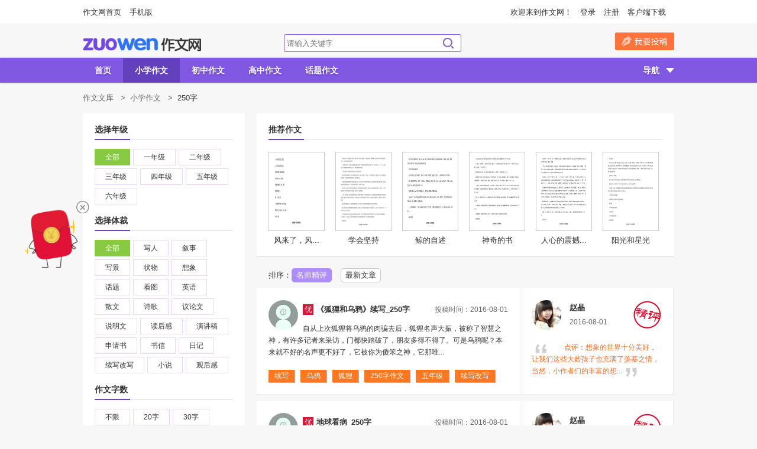

--- FILE ---
content_type: text/html;charset=UTF-8
request_url: https://www.zuowen.com/wk/xx-0-0-8-0-0.html
body_size: 10759
content:
<!DOCTYPE html PUBLIC "-//W3C//DTD XHTML 1.0 Transitional//EN" "http://www.w3.org/TR/xhtml1/DTD/xhtml1-transitional.dtd">
<html xmlns="http://www.w3.org/1999/xhtml">
<head>
<meta http-equiv="Content-Type" content="text/html; charset=UTF-8" />
<meta http-equiv="x-ua-compatible" content="ie=7" />
<title>小学作文250字|小学250字美文|250字优秀作文大全-作文网</title>
<meta name="description" content="作文网优秀小学250字作文大全，包含小学250字作文素材，小学250字作文题目、美文范文，作文网原创名师点评，欢迎投稿！" />
<meta name="keywords" content="小学作文250字,小学250字美文,250字优秀作文大全" />
<link href="https://cmsimgs.zuowen.com/zuowen/css/content2.css" type="text/css" rel="stylesheet" />
<script src="https://dup.baidustatic.com/js/ds.js"></script>
<script src="https://cmsimgs.zuowen.com/zuowen/js/jquery-1.7.2.min.js"></script>
<script src="https://cmsimgs.zuowen.com/zuowen/js/jquery.flexslider-min.js"></script>
<script src="https://cmsimgs.zuowen.com/zuowen/js/jquery.SuperSlide.2.1.1.js"></script>
<script src="https://cmsimgs.zuowen.com/zuowen/js/index_201505.js"></script>
<script src="http://imgs.zuowen.com/js/head_new_2016.js"></script> 
<script src="http://imgs.zuowen.com/js/click.js"></script>
<script type="text/javascript" src="https://cbjs.baidu.com/js/m.js"></script><!--baidu-->
<script src="https://cmsimgs.zuowen.com/zuowen/js/share.js"></script> 
<script type="text/javascript">
        $(function(){
            navMore()
        })
        function navMore(){
            var timer;
            $('.webNav').hover(function(){
                $(this).find('.navMore').show();
            },function(){
                var obj = $(this);
                timer = setTimeout(function(){
                    obj.find('.navMore').hide();
                },50)
            });
            // $('.new_commend_btn>.new_customer_popover').hover(function(){
            //     clearTimeout(timer);
            // },function(){
            //     $(this).hide();
            // })
        }
    </script>
</head> 
<body>
	    <!--顶部-->
    <div class="g_top">
        <div class="g_top_con">
            <div class="g_top_con_l">
                <a href="https://www.zuowen.com" target="_blank" title="作文网首页">作文网首页</a>
                <a target="_blank" title="手机版" href="https://m.zuowen.com">手机版</a>
            </div>
            <div class="g_top_con_r">
                <span>欢迎来到作文网！</span>
                <a target="_blank" title="客户端下载" href="https://www.zuowen.com/landing/index.html class="down">客户端下载</a>
                <a id="register" target="_blank" title="作文网注册" href="http://reg.zuowen.com/register">注册</a>
                <a id="login" target="_blank" title="作文网登录" href="http://magic.zuowen.com/login">登录</a>
                <a id="logout" target="_blank" href="http://reg.zuowen.com/logout" style="display:none;">退出</a>
                <a id="headuser" target="_blank" href="http://magic.zuowen.com" style="display:none;"></a>
            </div>
        </div>
    </div>
    <!--logo、搜索、投稿-->
    <div class="g_logo">
        <div class="g_logo_con">
            <h1><a href="https://www.zuowen.com/" title="作文网" alt="作文网"><img src="https://cmsimgs.zuowen.com/zuowen/images/g_logo.png"></a></h1>
            <div class="g_logo_search">
            	<form  id="searchForm" class="" target="_blank" action="http://s.zuowen.com/qs" method="get">
				<input id="eduTG" type="hidden" value="98" name="tg">
				<input type="input" name="wd" placeholder="请输入关键字">
				</form>
                <a href="javascript:;" onclick="$('#searchForm').submit();">搜索</a>
            </div>
            <a href="http://magic.zuowen.com/article/addart" class="contribute_btn" target="_blank">我要投稿</a>
        </div>
    </div>
    <!--导航-->
    <div class="g_nav">
        <div class="g_nav_con">
            <a href="/wk" class="nav ">首页</a>
            <a href="/wk/xx-0-0-0-0-0.html" class="nav cur">小学作文</a>
            <a href="/wk/cz-0-0-0-0-0.html" class="nav ">初中作文</a>
            <a href="/wk/gz-0-0-0-0-0.html" class="nav ">高中作文</a>
            <a href="/wk/ht-0-0-0-0-0.html" class="nav ">话题作文</a>
            <span class="webNav"><s>导航</s>
                <div class="navMore" style="display:none">
                    <em></em>
                    <p><span>小学作文：</span><a href="/wk/xx-1-0-0-0-0.html">一年级</a><a href="/wk/xx-2-0-0-0-0.html">二年级</a><a href="/wk/xx-3-0-0-0-0.html">三年级</a><a href="/wk/xx-4-0-0-0-0.html">四年级</a><a href="/wk/xx-5-0-0-0-0.html">五年级</a><a href="/wk/xx-6-0-0-0-0.html">六年级</a></p>
                    <p><span>初中作文：</span><a href="/wk/cz-7-0-0-0-0.html">初一</a><a href="/wk/cz-8-0-0-0-0.html">初二</a><a href="/wk/cz-9-0-0-0-0.html">初三</a></p>
                    <p><span>高中作文：</span><a href="/wk/gz-10-0-0-0-0.html">高一</a><a href="/wk/gz-11-0-0-0-0.html">高二</a><a href="/wk/gz-12-0-0-0-0.html">高三</a></p>
                </div>
            </span>
        </div>
    </div>

        <!--内容-->
        <div class="content">
        <div class="webAddr"><a href="/wk">作文文库</a>
                        <span class="arr">></span><a href="/wk/xx-0-0-0-0-0.html">小学作文</a>
                        <span class="arr">></span><span class="now">250字</span>
                        </div>
        ﻿        <!--左侧-->
        <div class="con_left">
	            <div class="con_left_box">
                <h4 class="title"><span>选择年级</span></h4>
                <div class="link_box">
                    <a href="/wk/xx-0-0-8-0-0.html"  class="cur">全部</a>
                    <a href="/wk/xx-1-0-8-0-0.html" >一年级</a>
                    <a href="/wk/xx-2-0-8-0-0.html" >二年级</a>
                    <a href="/wk/xx-3-0-8-0-0.html" >三年级</a>
                    <a href="/wk/xx-4-0-8-0-0.html" >四年级</a>
                    <a href="/wk/xx-5-0-8-0-0.html" >五年级</a>
                    <a href="/wk/xx-6-0-8-0-0.html" >六年级</a>
                    <div class="clear"></div>
                </div>
                <h4 class="title"><span>选择体裁</span></h4>
                <div class="link_box">
                    <a href="/wk/xx-0-0-8-0-0.html" class="cur">全部</a>
		                        <a href="/wk/xx-0-1-8-0-0.html" >写人</a>
		                        <a href="/wk/xx-0-2-8-0-0.html" >叙事</a>
		                        <a href="/wk/xx-0-3-8-0-0.html" >写景</a>
		                        <a href="/wk/xx-0-4-8-0-0.html" >状物</a>
		                        <a href="/wk/xx-0-5-8-0-0.html" >想象</a>
		                        <a href="/wk/xx-0-6-8-0-0.html" >话题</a>
		                        <a href="/wk/xx-0-7-8-0-0.html" >看图</a>
		                        <a href="/wk/xx-0-20-8-0-0.html" >英语</a>
		                        <a href="/wk/xx-0-8-8-0-0.html" >散文</a>
		                        <a href="/wk/xx-0-19-8-0-0.html" >诗歌</a>
		                        <a href="/wk/xx-0-9-8-0-0.html" >议论文</a>
		                        <a href="/wk/xx-0-10-8-0-0.html" >说明文</a>
		                        <a href="/wk/xx-0-11-8-0-0.html" >读后感</a>
		                        <a href="/wk/xx-0-12-8-0-0.html" >演讲稿</a>
		                        <a href="/wk/xx-0-13-8-0-0.html" >申请书</a>
		                        <a href="/wk/xx-0-14-8-0-0.html" >书信</a>
		                        <a href="/wk/xx-0-15-8-0-0.html" >日记</a>
		                        <a href="/wk/xx-0-16-8-0-0.html" >续写改写</a>
		                        <a href="/wk/xx-0-17-8-0-0.html" >小说</a>
		                        <a href="/wk/xx-0-18-8-0-0.html" >观后感</a>
		                        <div class="clear"></div>
                </div>
                <h4 class="title"><span>作文字数</span></h4>
                <div class="link_box">
                    <a href="/wk/xx-0-0-0-0-0.html" >不限</a>
		                        <a href="/wk/xx-0-0-1-0-0.html" >20字</a>
                                        <a href="/wk/xx-0-0-2-0-0.html" >30字</a>
                                        <a href="/wk/xx-0-0-3-0-0.html" >40字</a>
                                        <a href="/wk/xx-0-0-4-0-0.html" >50字</a>
                                        <a href="/wk/xx-0-0-5-0-0.html" >100字</a>
                                        <a href="/wk/xx-0-0-6-0-0.html" >150字</a>
                                        <a href="/wk/xx-0-0-7-0-0.html" >200字</a>
                                        <a href="/wk/xx-0-0-8-0-0.html" class="cur">250字</a>
                                        <a href="/wk/xx-0-0-9-0-0.html" >300字</a>
                                        <a href="/wk/xx-0-0-10-0-0.html" >350字</a>
                                        <a href="/wk/xx-0-0-11-0-0.html" >400字</a>
                                        <a href="/wk/xx-0-0-12-0-0.html" >450字</a>
                                        <a href="/wk/xx-0-0-13-0-0.html" >500字</a>
                                        <a href="/wk/xx-0-0-14-0-0.html" >550字</a>
                                        <a href="/wk/xx-0-0-15-0-0.html" >600字</a>
                                        <a href="/wk/xx-0-0-16-0-0.html" >650字</a>
                                        <a href="/wk/xx-0-0-17-0-0.html" >700字</a>
                                        <a href="/wk/xx-0-0-18-0-0.html" >750字</a>
                                        <a href="/wk/xx-0-0-19-0-0.html" >800字</a>
                                        <a href="/wk/xx-0-0-20-0-0.html" >900字</a>
                                        <a href="/wk/xx-0-0-21-0-0.html" >1000字</a>
                                        <a href="/wk/xx-0-0-22-0-0.html" >1200字</a>
                                        <a href="/wk/xx-0-0-23-0-0.html" >1500字</a>
                                        <a href="/wk/xx-0-0-24-0-0.html" >2000字</a>
                                        <a href="/wk/xx-0-0-25-0-0.html" >3000字</a>
                                        <div class="clear"></div>
                </div>
            </div>
	
            <div class="con_left_box margin10">
                <h4 class="title2">热门标签</h4>
                <div class="link_box">
                    <!--<a href="javascript:;" class="cur">小学</a>-->
                    <a href="https://www.zuowen.com/gaokaozw/" target="_blank">高考</a>
		    <a href="https://www.zuowen.com/zhongkaozw/" target="_blank">中考</a>
		    <a href="https://www.zuowen.com/redianhuti/xiatianzw/" target="_blank">夏天</a>
		    <a href="https://www.zuowen.com/redianhuti/tongnianzw/" target="_blank">童年</a>
		    <a href="https://www.zuowen.com/redianhuti/meizw/" target="_blank">美</a>
  		    <a href="https://www.zuowen.com/redianhuti/duanwuzw/" target="_blank">端午节</a>
  		    <a href="https://www.zuowen.com/redianhuti/ganenzw/" target="_blank">感恩</a>
		    <a href="https://www.zuowen.com/duhougan/" target="_blank">读后感大全</a>
		    <a href="https://www.zuowen.com/redianhuti/qingchunzw/" target="_blank">青春</a>
		    <a href="https://www.zuowen.com/redianhuti/zixinzw/" target="_blank">自信</a>
 		    <a href="https://www.zuowen.com/redianhuti/pinbozw/" target="_blank">拼搏</a>
  		    <a href="https://www.zuowen.com/redianhuti/sinianzw/" target="_blank">思念</a>
		    <a href="https://www.zuowen.com/redianhuti/fqjzw/" target="_blank">父亲节</a>
		    <a href="https://www.zuowen.com/redianhuti/jiazw/" target="_blank">家</a>
		    <a href="https://www.zuowen.com/redianhuti/aoyunzw/" target="_blank">奥运会</a>
		    <a href="https://www.zuowen.com/redianhuti/gandongzw/" target="_blank">感动</a>
		    <a href="https://www.zuowen.com/redianhuti/wennuanzw/" target="_blank">温暖</a>
		    <a href="https://www.zuowen.com/redianhuti/xingfuzw/" target="_blank">幸福</a>
		    <a href="https://www.zuowen.com/redianhuti/mengxiangzw/" target="_blank">梦想</a>
		    <a href="https://www.zuowen.com/redianhuti/bianhuazw/" target="_blank">变化</a>
		    <a href="https://www.zuowen.com/redianhuti/essjqzw/" target="_blank">二十四节气</a>
		    <div class="clear"></div>
                </div>
            </div>
        </div>
	﻿	<!--右侧-->
        <div class="con_right">
                	<!--推荐-->
            <div class="con_right_box">
                <h4 class="title"><span>推荐作文</span></h4>
                <div class="recommend_box">
                                    <dl>
                        <dt><a href="https://www.zuowen.com/e/20160629/577397f60c25c.shtml"><img src="/art/images/e/20160629/577397f60c25c/thumb.jpg"></a></dt>
                        <dd><a href="https://www.zuowen.com/e/20160629/577397f60c25c.shtml">风来了，风...</a></dd>
                    </dl>
                                    <dl>
                        <dt><a href="https://www.zuowen.com/e/20160628/57724f2b2174e.shtml"><img src="/art/images/e/20160628/57724f2b2174e/thumb.jpg"></a></dt>
                        <dd><a href="https://www.zuowen.com/e/20160628/57724f2b2174e.shtml">学会坚持</a></dd>
                    </dl>
                                    <dl>
                        <dt><a href="https://www.zuowen.com/e/20160628/577218a5ac984.shtml"><img src="/art/images/e/20160628/577218a5ac984/thumb.jpg"></a></dt>
                        <dd><a href="https://www.zuowen.com/e/20160628/577218a5ac984.shtml">鲸的自述</a></dd>
                    </dl>
                                    <dl>
                        <dt><a href="https://www.zuowen.com/e/20160628/57720fc0273cb.shtml"><img src="/art/images/e/20160628/57720fc0273cb/thumb.jpg"></a></dt>
                        <dd><a href="https://www.zuowen.com/e/20160628/57720fc0273cb.shtml">神奇的书</a></dd>
                    </dl>
                                    <dl>
                        <dt><a href="https://www.zuowen.com/e/20160628/5772523136b75.shtml"><img src="/art/images/e/20160628/5772523136b75/thumb.jpg"></a></dt>
                        <dd><a href="https://www.zuowen.com/e/20160628/5772523136b75.shtml">人心的震撼...</a></dd>
                    </dl>
                                    <dl>
                        <dt><a href="https://www.zuowen.com/e/20160628/57720fbcbdd43.shtml"><img src="/art/images/e/20160628/57720fbcbdd43/thumb.jpg"></a></dt>
                        <dd><a href="https://www.zuowen.com/e/20160628/57720fbcbdd43.shtml">阳光和星光</a></dd>
                    </dl>
                                    <div class="clear"></div>
                </div>
            </div>
                    <!--列表-->
            <div class="sort_title"><span>排序：</span><a href="/wk/xx-0-0-8-0-1.html" class="cur">名师精评</a><a href="/wk/xx-0-0-8-0-2.html" >最新文章</a></div>
            <div class="list_box">
		                <div class="list">
                    <div class="list_left">
                        <a href="http://magic.zuowen.com/home?uid=56478211" class="list_avatar" target="_blank"><img onerror="javascript:this.src='http://atth.zuowen.com/magic/default_7070.jpg'" src="http://atth.zuowen.com/magic/avatar/056/47/82/11_avatar_middle.jpg?t=1769500863"></a>
                        <div class="author">
                        		                        <span class="tb">优</span>
	                        	                        <span class="date">投稿时间：2016-08-01</span>
	                        <b><a href="/e/20160801/579ef731c2277.shtml" target="_blank">《狐狸和乌鸦》续写_250字</a></b>
                        </div>
                        <p class="article">自从上次狐狸将乌鸦的肉骗去后，狐狸名声大振，被称了智慧之神，有许多记者来采访，门都快踏破了，朋友多得不得了。可是乌鸦呢？本来就不好的名声更不好了，它被你为傻笨之神，它那唯...</p>
                        <div class="tags">
			<a href="/wk/ht-22-6394-0-0-0.html">续写</a><a href="/wk/ht-16-9172-0-0-0.html">乌鸦</a><a href="/wk/ht-16-9173-0-0-0.html">狐狸</a><a href="/wk/ht-0-0-8-0-0.html">250字作文</a><a href="/wk/xx-5-0-0-0-0.html">五年级</a><a href="/wk/xx-0-16-0-0-0.html">续写改写</a>                        </div>
                    </div>
                                        <div class="list_right">
                        <div class="teacher_box">
                            <a href="http://magic.zuowen.com/home?uid=467915" class="teacher_avatar" target="_blank"><img src="https://filesdown.zuowen.com/img/2016/07/01/153759_57761dd797c6a.jpg"></a>
                            <p><b>赵晶</b></p>
                            <p class="date">2016-08-01</p>
                            <span class="comment"></span>
                        </div>
                        <p class="comment_main"><img src="https://cmsimgs.zuowen.com/zuowen/images/ar.png">　　点评：想象的世界十分美好，让我们这些大龄孩子也充满了羡慕之情，当然，小作者们的丰富的想...<img src="https://cmsimgs.zuowen.com/zuowen/images/al.png">
                        </p>
                    </div>
                                        <div class="clear"></div>
                </div>
		                <div class="list">
                    <div class="list_left">
                        <a href="http://magic.zuowen.com/home?uid=56457934" class="list_avatar" target="_blank"><img onerror="javascript:this.src='http://atth.zuowen.com/magic/default_7070.jpg'" src="http://atth.zuowen.com/magic/avatar/056/45/79/34_avatar_middle.jpg?t=1769500863"></a>
                        <div class="author">
                        		                        <span class="tb">优</span>
	                        	                        <span class="date">投稿时间：2016-08-01</span>
	                        <b><a href="/e/20160801/579ee9d706e9f.shtml" target="_blank">地球看病_250字</a></b>
                        </div>
                        <p class="article"> 咳咳，咳咳 是谁在咳嗽呢？是地球母亲。她以前穿着一件蓝绿相间的漂亮衣裳。可是，近几年来，衣裳破破烂烂的，颜色也没之前那样鲜艳了，还得了一个怪玻地球决定去月亮医生那儿看看...</p>
                        <div class="tags">
			<a href="/wk/ht-1-7525-0-0-0.html">地球</a><a href="/wk/ht-15-10765-0-0-0.html">看病</a><a href="/wk/ht-0-0-8-0-0.html">250字作文</a><a href="/wk/xx-6-0-0-0-0.html">六年级</a><a href="/wk/xx-0-5-0-0-0.html">想象作文</a>                        </div>
                    </div>
                                        <div class="list_right">
                        <div class="teacher_box">
                            <a href="http://magic.zuowen.com/home?uid=467915" class="teacher_avatar" target="_blank"><img src="https://filesdown.zuowen.com/img/2016/07/01/153759_57761dd797c6a.jpg"></a>
                            <p><b>赵晶</b></p>
                            <p class="date">2016-08-02</p>
                            <span class="comment"></span>
                        </div>
                        <p class="comment_main"><img src="https://cmsimgs.zuowen.com/zuowen/images/ar.png">　　点评：小作者的文章虽然简单，但是，可以从这篇文章中，看出小作者对于自己和这个社会的思考...<img src="https://cmsimgs.zuowen.com/zuowen/images/al.png">
                        </p>
                    </div>
                                        <div class="clear"></div>
                </div>
		                <div class="list">
                    <div class="list_left">
                        <a href="http://magic.zuowen.com/home?uid=3693763" class="list_avatar" target="_blank"><img onerror="javascript:this.src='http://atth.zuowen.com/magic/default_7070.jpg'" src="http://atth.zuowen.com/magic/avatar/003/69/37/63_avatar_middle.jpg?t=1769500863"></a>
                        <div class="author">
                        		                        <span class="tb">优</span>
	                        	                        <span class="date">投稿时间：2016-08-01</span>
	                        <b><a href="/e/20160801/579ed51a117b4.shtml" target="_blank">春节记事_250字</a></b>
                        </div>
                        <p class="article">欢乐的2015年不知不觉的离去了，我们又迎来崭新的2016年。 过年的前几天，我们一家人就把新年要用的、要吃的全都买好了。到了新年的那天晚上，爸爸妈妈就在厨房忙了起来：他...</p>
                        <div class="tags">
			<a href="/wk/ht-7-5438-0-0-0.html">春节</a><a href="/wk/ht-15-10744-0-0-0.html">记事</a><a href="/wk/ht-0-0-8-0-0.html">250字作文</a><a href="/wk/xx-2-0-0-0-0.html">二年级</a><a href="/wk/xx-0-15-0-0-0.html">日记</a>                        </div>
                    </div>
                                        <div class="list_right">
                        <div class="teacher_box">
                            <a href="http://magic.zuowen.com/home?uid=467915" class="teacher_avatar" target="_blank"><img src="https://filesdown.zuowen.com/img/2016/07/01/153759_57761dd797c6a.jpg"></a>
                            <p><b>赵晶</b></p>
                            <p class="date">2016-08-02</p>
                            <span class="comment"></span>
                        </div>
                        <p class="comment_main"><img src="https://cmsimgs.zuowen.com/zuowen/images/ar.png">　　点评：无论年龄多大，其实，我们都鼓励孩子们拿起手中的笔，记录每一件小事的，小作者就是这...<img src="https://cmsimgs.zuowen.com/zuowen/images/al.png">
                        </p>
                    </div>
                                        <div class="clear"></div>
                </div>
		                <div class="list">
                    <div class="list_left">
                        <a href="http://magic.zuowen.com/home?uid=56476319" class="list_avatar" target="_blank"><img onerror="javascript:this.src='http://atth.zuowen.com/magic/default_7070.jpg'" src="http://atth.zuowen.com/magic/avatar/056/47/63/19_avatar_middle.jpg?t=1769500863"></a>
                        <div class="author">
                        		                        <span class="tb">优</span>
	                        	                        <span class="date">投稿时间：2016-07-28</span>
	                        <b><a href="/e/20160728/579974c3daed5.shtml" target="_blank">夏_250字</a></b>
                        </div>
                        <p class="article">春姑娘带着欢乐走了，而夏先生却郁闷的来了，为什么呢？因为夏先生会把人们弄的很热，变得难受，不信你瞧！  知了，知了，热啊热啊！ 这是知了在抗议夏先生的到来，再看看小狗 耷...</p>
                        <div class="tags">
			<a href="/wk/ht-0-0-8-0-0.html">250字作文</a><a href="/wk/xx-5-0-0-0-0.html">五年级</a><a href="/wk/xx-0-3-0-0-0.html">写景作文</a>                        </div>
                    </div>
                                        <div class="list_right">
                        <div class="teacher_box">
                            <a href="http://magic.zuowen.com/home?uid=467915" class="teacher_avatar" target="_blank"><img src="https://filesdown.zuowen.com/img/2016/07/01/153759_57761dd797c6a.jpg"></a>
                            <p><b>赵晶</b></p>
                            <p class="date">2016-07-29</p>
                            <span class="comment"></span>
                        </div>
                        <p class="comment_main"><img src="https://cmsimgs.zuowen.com/zuowen/images/ar.png">　　点评：春天早已经离去，此刻陪伴我们的是夏先生，对于夏先生，小读者们，你们有怎样的感受呢...<img src="https://cmsimgs.zuowen.com/zuowen/images/al.png">
                        </p>
                    </div>
                                        <div class="clear"></div>
                </div>
		                <div class="list">
                    <div class="list_left">
                        <a href="http://magic.zuowen.com/home?uid=56457479" class="list_avatar" target="_blank"><img onerror="javascript:this.src='http://atth.zuowen.com/magic/default_7070.jpg'" src="http://atth.zuowen.com/magic/avatar/056/45/74/79_avatar_middle.jpg?t=1769500863"></a>
                        <div class="author">
                        		                        <span class="tb">优</span>
	                        	                        <span class="date">投稿时间：2016-07-15</span>
	                        <b><a href="/e/20160715/5788a31e74e1b.shtml" target="_blank">城中有林,林中有城_250字</a></b>
                        </div>
                        <p class="article">江南小城马鞍山市是我的家乡。古时是楚头吴尾的偏壤，新中国成立后，把这里的一个江边渔村变成一个青山绿水的钢铁工业城市。   滚滚长江经过的翠螺山边有挽留住李白的采石矶，呜咽...</p>
                        <div class="tags">
			<a href="/wk/ht-15-10184-0-0-0.html">城中</a><a href="/wk/ht-15-10185-0-0-0.html">林中</a><a href="/wk/ht-0-0-8-0-0.html">250字作文</a><a href="/wk/xx-1-0-0-0-0.html">一年级</a><a href="/wk/xx-0-3-0-0-0.html">写景作文</a>                        </div>
                    </div>
                                        <div class="list_right">
                        <div class="teacher_box">
                            <a href="http://magic.zuowen.com/home?uid=56465132" class="teacher_avatar" target="_blank"><img src="https://filesdown.zuowen.com/img/2016/07/15/215902_5788ec2639728.jpg"></a>
                            <p><b>沈霁月</b></p>
                            <p class="date">2016-07-18</p>
                            <span class="comment"></span>
                        </div>
                        <p class="comment_main"><img src="https://cmsimgs.zuowen.com/zuowen/images/ar.png">　　点评：马鞍山，看来是一个十分美丽的地方，因为有众多的小作者都与我们一起分享了这里的每一...<img src="https://cmsimgs.zuowen.com/zuowen/images/al.png">
                        </p>
                    </div>
                                        <div class="clear"></div>
                </div>
		                <div class="list">
                    <div class="list_left">
                        <a href="http://magic.zuowen.com/home?uid=55635473" class="list_avatar" target="_blank"><img onerror="javascript:this.src='http://atth.zuowen.com/magic/default_7070.jpg'" src="http://atth.zuowen.com/magic/avatar/055/63/54/73_avatar_middle.jpg?t=1769500863"></a>
                        <div class="author">
                        		                        <span class="tb">优</span>
	                        	                        <span class="date">投稿时间：2016-07-15</span>
	                        <b><a href="/e/20160715/578849cf40a1c.shtml" target="_blank">校园一角_250字</a></b>
                        </div>
                        <p class="article">我们的小学，宜兴小学建成已经有很长时间了。我们的小学虽然小，但在我的眼里它是最好的母校。 清晨，我陪伴着微风进入校园。校园的西方有书香阁，那是我最喜欢的地方。 下课了，我...</p>
                        <div class="tags">
			<a href="/wk/ht-20-6877-0-0-0.html">校园</a><a href="/wk/ht-15-10117-0-0-0.html">一角</a><a href="/wk/ht-0-0-8-0-0.html">250字作文</a><a href="/wk/xx-2-0-0-0-0.html">二年级</a><a href="/wk/xx-0-3-0-0-0.html">写景作文</a>                        </div>
                    </div>
                                        <div class="list_right">
                        <div class="teacher_box">
                            <a href="http://magic.zuowen.com/home?uid=56465132" class="teacher_avatar" target="_blank"><img src="https://filesdown.zuowen.com/img/2016/07/15/215902_5788ec2639728.jpg"></a>
                            <p><b>沈霁月</b></p>
                            <p class="date">2016-07-17</p>
                            <span class="comment"></span>
                        </div>
                        <p class="comment_main"><img src="https://cmsimgs.zuowen.com/zuowen/images/ar.png">　　点评：校园是我们十分熟悉的环境，无论是学习还是生活，我们一生中有太多的时光在这里度过！...<img src="https://cmsimgs.zuowen.com/zuowen/images/al.png">
                        </p>
                    </div>
                                        <div class="clear"></div>
                </div>
		                <div class="list">
                    <div class="list_left">
                        <a href="http://magic.zuowen.com/home?uid=3188709" class="list_avatar" target="_blank"><img onerror="javascript:this.src='http://atth.zuowen.com/magic/default_7070.jpg'" src="http://atth.zuowen.com/magic/avatar/003/18/87/09_avatar_middle.jpg?t=1769500863"></a>
                        <div class="author">
                        		                        <span class="tb1">良</span>
	                        	                        <span class="date">投稿时间：2016-08-01</span>
	                        <b><a href="/e/20160801/579ec625e6c34.shtml" target="_blank">胆怯_250字</a></b>
                        </div>
                        <p class="article">每一个人都是不同的，有的天生勇敢，有的时常怯懦。 我一直以为我是一个勇敢的人，但是这只是我欺骗自己的借口。在黑暗的空间里，我会闭上眼睛，不敢去看周围的一切，因为我恐惧；在...</p>
                        <div class="tags">
			<a href="/wk/ht-15-10740-0-0-0.html">胆怯</a><a href="/wk/ht-0-0-8-0-0.html">250字作文</a><a href="/wk/xx-6-0-0-0-0.html">六年级</a><a href="/wk/xx-0-15-0-0-0.html">日记</a>                        </div>
                    </div>
                                        <div class="list_right">
                        <div class="teacher_box">
                            <a href="http://magic.zuowen.com/home?uid=56465132" class="teacher_avatar" target="_blank"><img src="https://filesdown.zuowen.com/img/2016/07/15/215902_5788ec2639728.jpg"></a>
                            <p><b>沈霁月</b></p>
                            <p class="date">2016-08-02</p>
                            <span class="comment"></span>
                        </div>
                        <p class="comment_main"><img src="https://cmsimgs.zuowen.com/zuowen/images/ar.png">　　点评：我们每一个人都有胆怯的时候，其实，写出自己的胆怯并不是什么丢人的事情，事实上，我...<img src="https://cmsimgs.zuowen.com/zuowen/images/al.png">
                        </p>
                    </div>
                                        <div class="clear"></div>
                </div>
		                <div class="list">
                    <div class="list_left">
                        <a href="http://magic.zuowen.com/home?uid=55120673" class="list_avatar" target="_blank"><img onerror="javascript:this.src='http://atth.zuowen.com/magic/default_7070.jpg'" src="http://atth.zuowen.com/magic/avatar/055/12/06/73_avatar_middle.jpg?t=1769500863"></a>
                        <div class="author">
                        		                        <span class="tb1">良</span>
	                        	                        <span class="date">投稿时间：2016-07-25</span>
	                        <b><a href="/e/20160725/5795a416779e6.shtml" target="_blank">我要的青春_250字</a></b>
                        </div>
                        <p class="article">这些年平平淡淡的生活，安安静静的迎来了毕业。日子过得平凡，却也过得安稳。 对于老人来说，这种日子再好不过了吧，无病无痛，安享晚年。不过，我是个孩子，是个憧憬未来，想象青春...</p>
                        <div class="tags">
			<a href="/wk/ht-23-7235-0-0-0.html">青春</a><a href="/wk/ht-15-10561-0-0-0.html">我要</a><a href="/wk/ht-0-0-8-0-0.html">250字作文</a><a href="/wk/xx-6-0-0-0-0.html">六年级</a><a href="/wk/xx-0-8-0-0-0.html">散文</a>                        </div>
                    </div>
                                        <div class="list_right">
                        <div class="teacher_box">
                            <a href="http://magic.zuowen.com/home?uid=56465132" class="teacher_avatar" target="_blank"><img src="https://filesdown.zuowen.com/img/2016/07/15/215902_5788ec2639728.jpg"></a>
                            <p><b>沈霁月</b></p>
                            <p class="date">2016-07-28</p>
                            <span class="comment"></span>
                        </div>
                        <p class="comment_main"><img src="https://cmsimgs.zuowen.com/zuowen/images/ar.png">　　点评：关于青春期，每个人都有自己的想法和迷茫之中，很显然，我们的小作者就处于这样的迷茫...<img src="https://cmsimgs.zuowen.com/zuowen/images/al.png">
                        </p>
                    </div>
                                        <div class="clear"></div>
                </div>
		                <div class="list">
                    <div class="list_left">
                        <a href="http://magic.zuowen.com/home?uid=56431250" class="list_avatar" target="_blank"><img onerror="javascript:this.src='http://atth.zuowen.com/magic/default_7070.jpg'" src="http://atth.zuowen.com/magic/avatar/056/43/12/50_avatar_middle.jpg?t=1769500863"></a>
                        <div class="author">
                        		                        <span class="tb1">良</span>
	                        	                        <span class="date">投稿时间：2016-07-19</span>
	                        <b><a href="/e/20160719/578df41896027.shtml" target="_blank">我的世界历险记[三]_250字</a></b>
                        </div>
                        <p class="article">自从我们，度过了第二天晚上。第三天早上我和哥哥，又开始找村庄了。突然哥哥发现了一个村民正在砍树，我们走了过去，和它谈了几句，它说它正好是我们村的。 我们和那位村民回到了家...</p>
                        <div class="tags">
			<a href="/wk/ht-2-7637-0-0-0.html">世界</a><a href="/wk/ht-15-10204-0-0-0.html">历险记</a><a href="/wk/ht-0-0-8-0-0.html">250字作文</a><a href="/wk/xx-4-0-0-0-0.html">四年级</a><a href="/wk/xx-0-5-0-0-0.html">想象作文</a>                        </div>
                    </div>
                                        <div class="list_right">
                        <div class="teacher_box">
                            <a href="http://magic.zuowen.com/home?uid=56465132" class="teacher_avatar" target="_blank"><img src="https://filesdown.zuowen.com/img/2016/07/15/215902_5788ec2639728.jpg"></a>
                            <p><b>沈霁月</b></p>
                            <p class="date">2016-07-22</p>
                            <span class="comment"></span>
                        </div>
                        <p class="comment_main"><img src="https://cmsimgs.zuowen.com/zuowen/images/ar.png">　　点评：每一个想象世界，都是孩子心灵的美好反映，在那个世界里，我们感受到真诚的心灵，美好...<img src="https://cmsimgs.zuowen.com/zuowen/images/al.png">
                        </p>
                    </div>
                                        <div class="clear"></div>
                </div>
		                <div class="list">
                    <div class="list_left">
                        <a href="http://magic.zuowen.com/home?uid=56445328" class="list_avatar" target="_blank"><img onerror="javascript:this.src='http://atth.zuowen.com/magic/default_7070.jpg'" src="http://atth.zuowen.com/magic/avatar/056/44/53/28_avatar_middle.jpg?t=1769500863"></a>
                        <div class="author">
                        		                        <span class="tb1">良</span>
	                        	                        <span class="date">投稿时间：2016-07-08</span>
	                        <b><a href="/e/20160708/577f5660be990.shtml" target="_blank">一位值得学习的人_250字</a></b>
                        </div>
                        <p class="article">记得在2013年的时候，一位残疾的老奶奶住在我们隔壁。 那天我去买东西，老奶奶双手驾着扶架，一拐一拐的下楼梯。我说： 老奶奶，我扶您下去吧！ 老奶奶拒绝了，她说： 不用了...</p>
                        <div class="tags">
			<a href="/wk/ht-15-9950-0-0-0.html">值得学习</a><a href="/wk/ht-15-9951-0-0-0.html">老奶奶</a><a href="/wk/ht-0-0-8-0-0.html">250字作文</a><a href="/wk/xx-5-0-0-0-0.html">五年级</a><a href="/wk/xx-0-1-0-0-0.html">写人作文</a>                        </div>
                    </div>
                                        <div class="list_right">
                        <div class="teacher_box">
                            <a href="http://magic.zuowen.com/home?uid=56468683" class="teacher_avatar" target="_blank"><img src="https://filesdown.zuowen.com/img/2016/07/19/215412_578e3104a27d9.jpg"></a>
                            <p><b>苏媛媛</b></p>
                            <p class="date">2016-08-13</p>
                            <span class="comment"></span>
                        </div>
                        <p class="comment_main"><img src="https://cmsimgs.zuowen.com/zuowen/images/ar.png">　　点评：文章是一篇简单的叙事文，小作者以“一位值得学习的人”为题，通过描写遇见老奶奶的场...<img src="https://cmsimgs.zuowen.com/zuowen/images/al.png">
                        </p>
                    </div>
                                        <div class="clear"></div>
                </div>
		                <div class="list">
                    <div class="list_left">
                        <a href="http://magic.zuowen.com/home?uid=57127324" class="list_avatar" target="_blank"><img onerror="javascript:this.src='http://atth.zuowen.com/magic/default_7070.jpg'" src="http://atth.zuowen.com/magic/avatar/057/12/73/24_avatar_middle.jpg?t=1769500863"></a>
                        <div class="author">
                        		                        <span class="date">投稿时间：2018-08-01</span>
	                        <b><a href="/e/20180801/5b616e17156c2.shtml" target="_blank">7月的经历_250字</a></b>
                        </div>
                        <p class="article">7月是一个美丽又富饶的季节，它拥有美丽的花儿和健康的蔬菜的拥戴，在这个季节里，虽然有些严热，但是，会有一个暑假来犒劳我们，7月的子民特别多，比如说：西瓜、葡萄、提子、酥犁...</p>
                        <div class="tags">
			<a href="/wk/ht-4-6230-0-0-0.html">经历</a><a href="/wk/ht-0-0-8-0-0.html">250字作文</a><a href="/wk/xx-5-0-0-0-0.html">五年级</a><a href="/wk/xx-0-5-0-0-0.html">想象作文</a>                        </div>
                    </div>
                                        <div class="list_right">
                        <div class="teacher_box">
                            <a href="javascript:;" class="teacher_avatar"><img src="https://cmsimgs.zuowen.com/zuowen/images/default.jpg"></a>
                            <p class="nobody">暂无名师点评</p>
                        </div>
                        <p class="nocomment">投稿可以获得名师点评哦！</p>
                    </div>
                                        <div class="clear"></div>
                </div>
		                <div class="list">
                    <div class="list_left">
                        <a href="http://magic.zuowen.com/home?uid=57088836" class="list_avatar" target="_blank"><img onerror="javascript:this.src='http://atth.zuowen.com/magic/default_7070.jpg'" src="http://atth.zuowen.com/magic/avatar/057/08/88/36_avatar_middle.jpg?t=1769500863"></a>
                        <div class="author">
                        		                        <span class="date">投稿时间：2018-08-01</span>
	                        <b><a href="/e/20180801/5b6169092dff4.shtml" target="_blank">迟_250字</a></b>
                        </div>
                        <p class="article">迟来的缘分，久等的邂逅  却在不经意间悄然而至。 渴望得到的幸福和爱情终于回来了， 却又在做着无意义的猜测， 它却已经等不及了，还是踏着你的泪水离开， 在你抱头痛哭老天的...</p>
                        <div class="tags">
			<a href="/wk/ht-0-0-8-0-0.html">250字作文</a><a href="/wk/xx-6-0-0-0-0.html">六年级</a><a href="/wk/xx-0-9-0-0-0.html">议论文</a>                        </div>
                    </div>
                                        <div class="list_right">
                        <div class="teacher_box">
                            <a href="javascript:;" class="teacher_avatar"><img src="https://cmsimgs.zuowen.com/zuowen/images/default.jpg"></a>
                            <p class="nobody">暂无名师点评</p>
                        </div>
                        <p class="nocomment">投稿可以获得名师点评哦！</p>
                    </div>
                                        <div class="clear"></div>
                </div>
		                <div class="list">
                    <div class="list_left">
                        <a href="http://magic.zuowen.com/home?uid=57247605" class="list_avatar" target="_blank"><img onerror="javascript:this.src='http://atth.zuowen.com/magic/default_7070.jpg'" src="http://atth.zuowen.com/magic/avatar/057/24/76/05_avatar_middle.jpg?t=1769500863"></a>
                        <div class="author">
                        		                        <span class="date">投稿时间：2018-07-14</span>
	                        <b><a href="/e/20180714/5b49a2c89b12c.shtml" target="_blank">梦有多远人就能走多远_250字</a></b>
                        </div>
                        <p class="article">穿过阴暗的隧道，透着一丝阳光。我越走越近，渐渐发现前方有人流涌动。透过隧道，慢慢前进，我醒了过来，却发现自己身在集市中。大片人大片的市场还有大片的车辆，轰隆隆的声音，把我...</p>
                        <div class="tags">
			<a href="/wk/ht-15-12619-0-0-0.html">多远</a><a href="/wk/ht-15-24609-0-0-0.html">远人</a><a href="/wk/ht-0-0-8-0-0.html">250字作文</a><a href="/wk/xx-1-0-0-0-0.html">一年级</a><a href="/wk/xx-0-5-0-0-0.html">想象作文</a>                        </div>
                    </div>
                                        <div class="list_right">
                        <div class="teacher_box">
                            <a href="javascript:;" class="teacher_avatar"><img src="https://cmsimgs.zuowen.com/zuowen/images/default.jpg"></a>
                            <p class="nobody">暂无名师点评</p>
                        </div>
                        <p class="nocomment">投稿可以获得名师点评哦！</p>
                    </div>
                                        <div class="clear"></div>
                </div>
		                <div class="list">
                    <div class="list_left">
                        <a href="http://magic.zuowen.com/home?uid=57122824" class="list_avatar" target="_blank"><img onerror="javascript:this.src='http://atth.zuowen.com/magic/default_7070.jpg'" src="http://atth.zuowen.com/magic/avatar/057/12/28/24_avatar_middle.jpg?t=1769500863"></a>
                        <div class="author">
                        		                        <span class="date">投稿时间：2018-07-12</span>
	                        <b><a href="/e/20180712/5b473acb26de4.shtml" target="_blank">面具_250字</a></b>
                        </div>
                        <p class="article">我带着面具，看待生活。 我接受着那些，曾经排斥的。我变得虚假，令人难以捉摸。我开始面对感情，面无表情。我变成了，自己讨厌的人。我带着面具，看待生活。 生活变得复杂，让我迷...</p>
                        <div class="tags">
			<a href="/wk/ht-15-13316-0-0-0.html">面具</a><a href="/wk/ht-0-0-8-0-0.html">250字作文</a><a href="/wk/xx-6-0-0-0-0.html">六年级</a>                        </div>
                    </div>
                                        <div class="list_right">
                        <div class="teacher_box">
                            <a href="javascript:;" class="teacher_avatar"><img src="https://cmsimgs.zuowen.com/zuowen/images/default.jpg"></a>
                            <p class="nobody">暂无名师点评</p>
                        </div>
                        <p class="nocomment">投稿可以获得名师点评哦！</p>
                    </div>
                                        <div class="clear"></div>
                </div>
		                <div class="list">
                    <div class="list_left">
                        <a href="http://magic.zuowen.com/home?uid=57247290" class="list_avatar" target="_blank"><img onerror="javascript:this.src='http://atth.zuowen.com/magic/default_7070.jpg'" src="http://atth.zuowen.com/magic/avatar/057/24/72/90_avatar_middle.jpg?t=1769500863"></a>
                        <div class="author">
                        		                        <span class="date">投稿时间：2018-07-12</span>
	                        <b><a href="/e/20180712/5b473a415846d.shtml" target="_blank">万鸟园一游_250字</a></b>
                        </div>
                        <p class="article">这是我第一次来到万鸟园。那里的鸟儿真多更是千奇百怪，让我印象深刻。我先来到们口，进口是木头做的。而且很大我进去看到一个水池，看到红嘴的黑天鹅在游永。我扔了一个又黄又小的玉...</p>
                        <div class="tags">
			<a href="/wk/ht-15-24597-0-0-0.html">鸟园</a><a href="/wk/ht-0-0-8-0-0.html">250字作文</a><a href="/wk/xx-4-0-0-0-0.html">四年级</a><a href="/wk/xx-0-2-0-0-0.html">叙事作文</a>                        </div>
                    </div>
                                        <div class="list_right">
                        <div class="teacher_box">
                            <a href="javascript:;" class="teacher_avatar"><img src="https://cmsimgs.zuowen.com/zuowen/images/default.jpg"></a>
                            <p class="nobody">暂无名师点评</p>
                        </div>
                        <p class="nocomment">投稿可以获得名师点评哦！</p>
                    </div>
                                        <div class="clear"></div>
                </div>
		            </div>
            <div class="page_box">共有501篇作文<span>1</span><a href="/wk/xx-0-0-8-2-1.html">2</a><a href="/wk/xx-0-0-8-3-1.html">3</a><a href="/wk/xx-0-0-8-4-1.html">4</a><a href="/wk/xx-0-0-8-5-1.html">5</a><a href="/wk/xx-0-0-8-2-1.html">></a></div>
        </div>
        <div class="clear"></div>
    </div>
    ﻿    <div class="footer">
        <div class="footer_left">
            <p>
              <a href="https://www.zuowen.com/help/about/" rel="nofollow" onmousedown="hits('bottom22');" target="_blank">关于我们</a> | 
              <a href="https://www.zuowen.com/help/cooperation/" rel="nofollow" onmousedown="hits('bottom23');" target="_blank">营销合作</a> | 
              <a href="https://www.zuowen.com/help/friendlink/" rel="nofollow" onmousedown="hits('bottom24');" target="_blank">友情链接</a> | 
              <a href="https://www.zuowen.com/include/map.html" onmousedown="hits('bottom24');" target="_blank">网站地图</a> | 
              <a href="https://www.zuowen.com/help/agreement/" onmousedown="hits('bottom24');" target="_blank">服务协议</a> | 
              <a href="https://www.zuowen.com/help/notice/" title="投稿须知" target="_blank">投稿须知</a> | 
              <a href="https://www.zuowen.com/help/question/" target="_blank">问题反馈</a> | 
              <a href="https://www.zuowen.com/help/contact/" target="_blank">联系我们</a>
            </p>
            <p class="footp">京ICP备15053428号-2 北京市公安局海淀分局备案编号：1101081950号 &nbsp;&nbsp;<a href="https://www.zuowen.com/anquan/">防网络诈骗专栏</a></p>
            <p class="footp">作文网版权所有 Copyright © 2005-2013 www.zuowen.com . All Rights Reserved</p>
        </div>
        <img src="https://cmsimgs.zuowen.com/zuowen/images/201505/font.png" class="footimg">
    </div>
<!--统计开始-->
<div style="display:none;">
<script type="text/javascript" src="http://imgs.zuowen.com/js/tongji.js?gx=2015_11"></script>
</div>
<!--统计结束-->
<style>
.gkb{  position:fixed; left:20px; bottom:250px; }
.gkb .gkb-btn{ background:url(https://files.eduuu.com/img/2013/11/18/153213_5289c27db949e.gif) no-repeat; width:21px; height:21px; display:block; position:absolute; right:0px; top:0px;}
.gkb .gkb-btn:hover{ background:url(https://files.eduuu.com/img/2013/11/18/153224_5289c28872a52.gif) no-repeat; }
* html .gkb /* IE6   */{ position:absolute;bottom:auto;top:expression(eval(document.documentElement.scrollTop+document.documentElement.clientHeight-this.offsetHeight-(parseInt(this.currentStyle.marginTop,10)||0)-(parseInt(this.currentStyle.marginBottom,10)||0)));}
* html .gkb /* IE6  */{ position:absolute;right:auto;left:expression(eval(document.documentElement.scrollLeft));}
</style>
<div class="gkb">
    <a href="javascript:;" id="gkb-img" ><img src="https://filesdown.zuowen.com/img/2017/02/09/153112_589c1ac0e8949.gif" width="130px"></a>
    <a href="" onclick="javascript:this.parentNode.style.display='none';return false;" class="gkb-btn"></a>
</div>
<div id="n_artwl_mask" class="has" style=" display:none;left: 0;top: 0;width: 100%;height: 100%;z-index: 1100;background-color:rgba(0,0,0,.5);position: fixed;">
	<div id="n_artwl_boxcontain" style="margin: 0 auto;position: fixed; z-index: 1200; left: 50%;top: 50%;">
		<a href="javascript:;" id="n_artwl_showbox" style="width:340px ;position: absolute; height: 450px;display:block; margin:-225px 0 0 -170px"><img src="https://filesdown.zuowen.com/img/2017/02/09/190649_589c4d49b7e8e.png" width="340" height="450" /></a>
		<div id="n_artwl_close" style="display: block;left: -170px;top: -225px;height: 40px;width: 40px;position: absolute;z-index:12; background-image:url(https://filesdown.zuowen.com/img/2017/02/10/143733_589d5fad5ffbd.png)"></div>
	</div>
</div>
<script type="text/javascript">
$(function(){
 $("#gkb-img").click(function(event){
  var e=window.event || event;
  if(e.stopPropagation){
   e.stopPropagation();
  }else{
   e.cancelBubble = true;
  }  
  $("#n_artwl_mask").show();
 });
 $("#n_artwl_close").click(function(event){
  var e=window.event || event;
  if(e.stopPropagation){
   e.stopPropagation();
  }else{
   e.cancelBubble = true;
  }  
  $("#n_artwl_mask").hide();
 });

})
</script>
<script>var _hmt = _hmt || [];(function() {  var hm = document.createElement("script");  hm.src = "https://hm.baidu.com/hm.js?d46589fc95f34f2a2050c6dd43f6fcbf";  var s = document.getElementsByTagName("script")[0];   s.parentNode.insertBefore(hm, s);})();</script> <script type="text/javascript" src="https://s9.cnzz.com/z_stat.php?id=1280305665&web_id=1280305665"></script></body>
</html> 


--- FILE ---
content_type: text/css
request_url: https://cmsimgs.zuowen.com/zuowen/css/content2.css
body_size: 4936
content:
/* 2016�°�����ҳ��ʽ [20180508 15:09:46] */
html,body{height:100%;}
body, div, dl, dt, dd, ul, ol, li, h1, h2, h3, h4, h5, h6, pre, form, fieldset, input, table,textarea,select, p, th, td { margin:0; padding:0; }
table { border-collapse:collapse; border-spacing:0; }
img,abbr { border:none;}
caption, cite, code, { font-style:normal; font-weight:normal; }
ol, ul,li{ list-style:none; }
body{font-size: 13px;line-height: 2em;font-family:'Microsoft Yahei', ΢���ź�,Arial ; color:#333; background:#f7f7f7;}
input,select,textarea,button{ font-size:13px; font-family:'Microsoft Yahei', ΢���ź�,Arial ;}
a{color:#333; text-decoration:none;}
a:hover{color:#805dde; text-decoration:none;}
.clear{ clear:both; height:0; overflow:hidden;}

.g_top{width:100%;height: 42px;position: fixed;top: 0;left: 0;z-index: 9999;background: url(https://cmsimgs.zuowen.com/zuowen/images/topbar.gif) repeat-x 0 0;}
.g_top_con{width: 1000px;margin: 0 auto;line-height: 41px;}
.g_top_con_l{float: left;}
.g_top_con_l a{display: inline-block;float: left;padding-right:14px; }
.g_top_con_l a.new{padding-right: 20px;background: url(https://cmsimgs.zuowen.com/zuowen/images/icon_tips.png) no-repeat right 4px; }
.g_top_con_r{float: right;}
.g_top_con_r a{display: inline-block;float: right;padding-right:14px;}
.g_top_con_r a.down{padding-right: 20px;background: url(https://cmsimgs.zuowen.com/zuowen/images/mobile.gif) no-repeat right center;}
.g_top_con_r span{margin-right: 14px;}

.g_logo{height: 56px;margin-top: 42px;}
.g_logo_con{width: 660px;position: relative;padding: 16px 0 0 340px;margin: 0 auto;}
.g_logo_con h1{width: 200px;height: 23px;position: absolute;left: 0;top: 22px;}
.g_logo_con h1 a img{display: block;width: 200px;height: 23px;}
.g_logo_search{width: 298px;height: 28px;background: #fff;border:1px solid #8158E2;border-radius: 3px;position: relative;}
.g_logo_search input{height: 20px;padding: 4px;width: 250px;outline: none;float: left;border:none;background: none;}
.g_logo_search a{display: block;height: 28px;width: 42px;position: absolute;top: 0;right: 0;text-indent: -999px;overflow: hidden; background: url(https://cmsimgs.zuowen.com/zuowen/images/g_search.png) no-repeat center;}
.g_logo_con a.contribute_btn{display: block;width: 100px;height: 30px;position: absolute;top: 13px;right: 0;text-indent: -999px;overflow: hidden;background: url(https://cmsimgs.zuowen.com/zuowen/images/contribute_btn_1.png) no-repeat 0 0;}
.g_logo_con a.contribute_btn:hover{background-position: 0 -30px;}

.g_nav{height: 42px;background: #8158E2;box-shadow: 0 0 3px rgba(0,0,0,.3);}
.g_nav_con{width: 1000px;margin: 0 auto;position: relative;}
.g_nav_con a.nav{display:inline-block;float: left;line-height: 42px;padding: 0 20px;color: #fff;font-size: 14px;font-weight: bold;text-shadow:0 2px 2px #6341BD;}
.g_nav_con a.nav:hover,.g_nav_con a.cur{background: #6341BD;}
.g_nav_con span.webNav{display: block;padding-right: 25px;height: 42px;line-height: 42px;position: absolute;top: 0;right: 0px;z-index:1;cursor: pointer; background: url(https://cmsimgs.zuowen.com/zuowen/images/g_arrow.png) no-repeat right center;}
.g_nav_con span.webNav s{color: #fff;font-size: 14px;font-weight: bold;text-shadow:0 2px 2px #6341BD;text-decoration: none;}
.navMore{width: 220px;position: absolute;top: 46px;right: 0; background: #F4F0FF;border:1px solid #d7d7d7;padding: 7px;}
.navMore em{display: block;width: 13px;height: 8px;position: absolute;top: -8px;right: 20px; background: url(https://cmsimgs.zuowen.com/zuowen/images/webNav_arr.png) no-repeat 0 0;}
.navMore p{line-height: 24px;font-size: 12px;}
.navMore p span{font-weight: bold;}
.navMore p a{margin-right: 12px;}

.content{width: 1000px;margin: 0 auto;}
.webAddr{height: 52px;line-height: 52px;color: #656565;}
.webAddr a{color: #656565;}
.webAddr a:hover{color:#805dde;}
.webAddr span.arr{margin: 0 8px;}
.webAddr span.now{color: #333;}
.con_left{width: 274px;float: left;}
.con_left_box{background: #fff;padding: 0 20px 20px;border-bottom: 1px solid #e5e5e5;}
.margin10{margin-top: 10px;}
.con_left_box h4.title{height: 32px;border-bottom: 1px solid #E1DCF3;position: relative;padding-top: 12px;}
.con_left_box h4.title span{display: block;line-height: 31px;border-bottom: 2px solid #6844C2;padding-right: 4px;position: absolute;left: 0;bottom: -1px;font-size: 14px;}
.link_box{margin-top: 10px;}
.link_box a{display: inline-block;padding: 0 17px;float: left;height: 26px;line-height: 26px;font-size: 12px;border:1px solid #E8D9F6;margin: 5px 5px 0 0;}
.link_box a.cur,.link_box a:hover{background: #87C941;color: #fff;border:1px solid #87C941;}
.con_left_box h4.title2{line-height: 24px;font-size: 14px;padding-top: 15px;}
.con_left_box ul.yuedu{}
.con_left_box ul.yuedu li{height: 18px;line-height: 18px;margin-top: 10px;font-size: 12px;}
.con_left_box ul.yuedu li span{display: block;float: left;width: 18px;height: 18px;background: #DF0C2C;color: #fff;text-align: center;margin-right: 10px;}
.con_left_box dl{margin-top: 10px;}
.con_left_box dl dt{height: 14px;line-height: 14px;color: #656556;}
.con_left_box dl dd{height: 18px;line-height: 18px;margin-top: 10px;}
.con_left_box dl dt span.s1{display: block;float: left;height: 14px;padding-left: 28px;}
.con_left_box dl dt span.s2{display: block;float: right;height: 14px;text-align: right;}
.con_left_box dl dd span{display: block;height: 18px;}
.con_left_box dl dd span.s0{float:left;width: 18px;background: #FF5A15;text-align: center;color: #fff;margin-right: 10px;}
.con_left_box dl dd span.s1{display: block;float: left;height: 18px;}
.con_left_box dl dd span.s2{display: block;float: right;height: 18px;text-align: right;}
.con_left_box dl dd span.sg{background: #bbb;}

.con_right{width: 706px;float: right;}
.con_right_box{padding: 12px 20px 10px;background: #fff;border-bottom: 1px solid #ccc;}
.con_right_box h4.title{height: 32px;border-bottom: 1px solid #E1DCF3;position: relative;}
.con_right_box h4.title span{display: block;line-height: 31px;border-bottom: 2px solid #6844C2;padding-right: 4px;position: absolute;left: 0;bottom: -1px;font-size: 14px;}
.recommend_box{margin-left: -18px;width: 678px;padding-top: 20px;}
.recommend_box dl{width: 95px;float: left;margin-left: 18px;}
.recommend_box dl dt{}
.recommend_box dl dt a{display: block;width: 93px;height: 132px;border:1px solid #CACACA;}
.recommend_box dl dt a img{display: block;/*width: 93px;height: 132px;*/height: 118px;padding: 8px;width: 76px;}
.recommend_box dl dd{line-height: 32px;text-align: center;}

.sort_title{height: 24px;padding: 20px 20px 0;}
.sort_title span{display: block;float: left;line-height: 24px;}
.sort_title a{display: block;float: left;line-height: 22px;padding: 0 7px;border:1px solid #CACACA;background: #fff;margin-right: 15px;border-radius: 5px;}
.sort_title a.cur{background: #AE8EFD;border:1px solid #AE8EFD;color: #fff;}
.list_box{}
.list{padding: 20px;margin-top:10px;height: 140px;border-bottom: 1px solid #ccc;border-right: 1px solid #ccc;background: #fff url(https://cmsimgs.zuowen.com/zuowen/images/list_bg.png) repeat-y 445px 0;}
.list_left{width: 405px;float: left;position: relative;}
.list_avatar{display: block;width: 50px;height: 50px;position: absolute;left: 0;top: 0;}
.list_avatar img{display: block;width: 50px;height: 50px;border-radius: 100%;}
.author{height: 18px;padding: 7px 0 7px 58px;line-height: 18px;}
.author span.tb{display: block;float: left;width: 18px;text-align: center;background: #dd1333;color: #fff;margin-right: 5px;}
.author span.tb1{display: block;float: left;width: 18px;text-align: center;background: #ff9000;color: #fff;margin-right: 5px;}
.author span.tb2{display: block;float: left;width: 18px;text-align: center;background: #08a137;color: #fff;margin-right: 5px;}
.author span.tb3{display: block;float: left;width: 18px;text-align: center;background: #8a8788;color: #fff;margin-right: 5px;}
.author span.date{display: block;float: right;color: #656565;font-size: 12px;}
.article{padding-top: 6px;height: 80px;text-indent: 58px;line-height: 20px;font-size: 12px;}
.tags{height: 21px;}
.tags a{display: block;float:left;height: 21px;line-height: 21px;padding: 0 10px;background: #FF771E;color: #fff;font-size: 12px;margin-right: 10px;box-shadow: 1px 1px 1px rgba(0,0,0,.3);}
.tags a:hover{background: #f30;color: #fff;}

.list_right{width: 220px;float: right;}
.teacher_box{height: 50px;padding-left: 64px;position: relative;}
.teacher_avatar{display: block;width: 50px;height: 50px;position: absolute;top: 0;left: 0;}
.teacher_avatar img{display: block;width: 50px;height: 50px;border-radius: 100%;}
.teacher_box p{line-height: 25px;}
.teacher_box p.date{font-size: 12px;color: #656565;}
.teacher_box p.nobody{line-height: 50px;}
.comment{display: block;width: 50px;height: 50px;position: absolute;top: 0;right: 0;background: url(https://cmsimgs.zuowen.com/zuowen/images/comment.png) no-repeat 0 0;}
.comment_main{line-height: 20px;color: #FB6D21;font-size: 12px;margin-top: 20px;}
.comment_main img{vertical-align: bottom;margin:0 6px;}
.nocomment{text-align: center;color: #ccc;margin-top: 20px;}

.page_box{height: 26px;text-align: center;font-size: 12px;margin-top: 40px;}
.page_box a{display: inline-block;width: 28px;height: 25px;line-height: 25px;background: #fff;color: #7F5DDD;margin: 0 5px; border-right: 1px solid #DFDFDF;border-bottom: 1px solid #DFDFDF;}
.page_box span{display: inline-block;width: 28px;height: 25px;line-height: 25px;background: #AD91F9;color: #fff;margin: 0 5px; border-right: 1px solid #DFDFDF;border-bottom: 1px solid #DFDFDF;box-shadow: inset 1px 1px 1px rgba(0,0,0,.3);}

.footer{margin: 30px auto 0;line-height: 24px;width: 1000px;}
.footer_left{width: 606px;padding-left: 15px;float: left;}
.footer_left a{padding: 0 5px;}
.footp{margin-left: 5px;color: gray;}
.footp a{margin-left: 5px;color: gray;}
.footimg{display: block;width: 336px;height: 33px;float: right;margin-top: 20px;}

.art_left{width: 678px;float: left;}
.art_right{width: 300px;float: right;}
.art_title{width: 100%;position: relative;}
.art_title h2{height: 28px;font-size: 20px;line-height: 28px;font-weight: normal;}
.art_title h2 span.tb{float:left;display: block;width: 28px;height: 28px;margin-right: 10px; text-align: center;background: #dd1333;color: #fff;font-size: 16px;}
.art_title h2 span.tb1{float:left;display: block;width: 28px;height: 28px;margin-right: 10px; text-align: center;background: #ff9000;color: #fff;font-size: 16px;}
.art_title h2 span.tb2{float:left;display: block;width: 28px;height: 28px;margin-right: 10px; text-align: center;background: #08a137;color: #fff;font-size: 16px;}
.art_title h2 span.tb3{float:left;display: block;width: 28px;height: 28px;margin-right: 10px; text-align: center;background: #8a8788;color: #fff;font-size: 16px;}
.art_title h2 em{font-size: 16px;color: #666;margin-left: 10px;font-style: normal;}
.titleInfo{padding: 19px 0;height: 18px;line-height: 18px;}
.titleInfo a,.titleInfo span{display: block;float: left;height: 18px;margin-right: 20px;padding-left: 23px;font-size: 14px;}
.titleInfo a.zan{background: url(https://cmsimgs.zuowen.com/zuowen/images/art_title_01.png) no-repeat 0 center;}
.titleInfo span.liu{background: url(https://cmsimgs.zuowen.com/zuowen/images/art_title_02.png) no-repeat 0 center;padding-left: 26px;}
.titleInfo a.ping{background: url(https://cmsimgs.zuowen.com/zuowen/images/art_title_03.png) no-repeat 0 center;}

.art_con{/*padding: 38px 50px 0px 50px;*/ margin: 0px 0px 10px 0px; background: #fff; width:678px;height:940px;}
.art_con h3{font-size: 20px;font-weight: normal;line-height: 60px;text-align: center;}
.art_con p{line-height: 30px;text-indent: 2em;}
.reviews_title{height: 54px;line-height: 54px;border-top: 1px solid #C7C7C7;margin-top: 20px;padding-left: 30px;font-size: 14px;background: url(https://cmsimgs.zuowen.com/zuowen/images/edit.png) no-repeat 0 center;}
.reviews_box{padding: 12px 20px;background: #fff;}
.reviews_box p{color: #FF5B15;line-height: 30px;font-size: 16px;}
.reviews_teacher{height: 28px;text-align: right;font-size: 14px;padding-top: 30px;}
.reviews_teacher span{color: #2CA8C8;}
.reviews_teacher img{vertical-align: middle;margin-right: 10px;width: 28px;height: 28px;}
.btn_box{height: 36px;line-height: 36px;margin-top: 30px;position: relative;padding-right: 250px;text-align: right;}
.btn_box a{display: block;width: 110px;height: 36px;}
.btn_box a.left_btn{float:left;background: #fff;margin-right: 20px;box-shadow: 1px 1px 1px rgba(0,0,0,.2);text-align: center;}
.btn_box a.left_btn span{display: inline-block;height: 19px;line-height: 19px;margin-top: 8px;padding-left: 34px;}
.btn_box a.left_btn span.right{background: url(https://cmsimgs.zuowen.com/zuowen/images/right.jpg) no-repeat 0 0;color: #DD3200;}
.btn_box a.left_btn span.wrong{background: url(https://cmsimgs.zuowen.com/zuowen/images/wrong.jpg) no-repeat 0 0;color: #666;}
.btn_box a.again_btn{position: absolute;top: 0;right: 130px; background: url(https://cmsimgs.zuowen.com/zuowen/images/again_btn.png) no-repeat 0 0;}
.btn_box a.contribute_btn{position: absolute;top: 0;right: 0; background: url(https://cmsimgs.zuowen.com/zuowen/images/blue_btn.png) no-repeat 0 0;}

.myReviews_title{height: 34px;line-height: 34px;font-size: 14px;margin-top: 20px;}
.myReviews_title span.right{float: right;}
.myReviews_title span.right a{margin-left: 20px;color: #2CA8C8;}
.myReviews_box{padding: 20px;background: #fff;}
.myReviews_textArea_box{height: 70px;}
.myReviews_avatar{float: left;height: 70px;width: 50px;}
.myReviews_avatar img{display: block; width: 50px;height: 50px;border-radius: 100%;}
.myReviews_avatar span{display: block;text-align: center;line-height: 20px;}
.myReviews_textarea{width: 580px;float:right;}
.myReviews_textarea textarea{width: 570px;height: 60px;padding: 4px;border:1px solid #DBDBDB;}
.myReviews_btn{height: 25px;margin-top: 15px;text-align: right;color: #666;}
.myReviews_btn a{display: block;float: right;height: 25px;line-height: 25px;width: 62px;text-align: center;color: #fff;background: #f60;margin-left: 10px;}
.myReviews_btn a:hover{background: #f30;}
.myReviews_btn em{font-style: normal;color: #f60;margin: 0 4px;}
.reviews_list{margin-top: 20px;}
.reviews_list p.noreviews{line-height: 30px;color: #666;text-align: center;}

.hot_tags{background: #fff;margin-top: 20px;}
.hot_tags h4{padding: 12px 20px 0;line-height: 30px;border-bottom: 1px solid #ccc;font-size: 14px;}
.hot_tags_box{padding: 5px 20px 20px;}
.hot_tags_box a{float: left;display: inline-block;line-height: 20px;padding: 0 6px;border:1px solid #E8D7F7;margin: 10px 10px 0 0;}

.userInfo_box{padding: 20px;border:1px solid #D0D0D0;background: #FBFBFB;margin-top: 84px;}
.userInfo_avatar{height: 78px;padding-left: 93px;position: relative;line-height: 26px;}
.userInfo_avatar img{display: block;width: 78px;height: 78px;border-radius: 100%;position: absolute;left: 0;top: 0;}
.userInfo_avatar h4{font-size: 16px;font-weight: normal;}
.userInfo_avatar p{color: #666;}
.userInfo_btn{height: 32px;margin-top: 16px;}
.userInfo_btn a{display: block;width: 100px;height: 32px;line-height: 32px;color: #fff;text-align: center;border-radius: 5px;}
.userInfo_btn a.attention{float: left;font-size: 16px;background: #FF7139;}
.userInfo_btn a.attention:hover{background: #F04200;}
.userInfo_btn a.letter{float: right;font-size: 16px;background: #8F8E8E;}
.userInfo_btn a.letter:hover{background: #444;}

.same_box{padding: 16px 20px 16px 16px; border:1px solid #D0D0D0;background: #FBFBFB;margin-top: 20px;}
.same_box h4{line-height: 30px;font-size: 14px;}
.same_box h4 span{color: #EB5800;}
.same_box ul{}
.same_box ul li{height: 22px;line-height: 22px; padding: 0 60px 0 28px;position: relative;margin-top: 6px;}
.same_box ul li a{display: block;height: 20px;line-height: 20px;border:1px solid #E00A2C;width: 54px;position: absolute;top: 0;right: 0;text-align: center;color: #E00A2C;border-radius: 3px;}
.same_box ul li a:hover{background: #E00A2C;color: #fff;}
.same_box ul li p{width: 174px;overflow: hidden;text-overflow:ellipsis;white-space:nowrap;}
.same_box ul li span{display: block;width: 18px;height: 18px;position: absolute;left: 0;top: 2px; line-height: 18px;text-align: center;background: #DD1333;color: #fff;}

.same_box1{padding: 16px 20px 16px 16px; border:1px solid #D0D0D0;background: #FBFBFB;margin-top: 20px;}
.same_box1 h4{line-height: 30px;font-size: 14px;}
.same_box1 h4 span{color: #EB5800;}
.same_box1 ul{}
.same_box1 ul li{height: 22px;line-height: 22px; padding: 0 60px 0 0px;position: relative;margin-top: 6px;}
.same_box1 ul li a{width: 174px;overflow: hidden;text-overflow:ellipsis;white-space:nowrap;}

.other_box{margin-top: 15px;}
.other_box h4{font-size: 14px;line-height: 24px;}
.other_box h4 span{color: #EB5800;}
.other_box dl{width: 95px;float: left;margin: 5px 5px 0 0;}
.other_box dl dt a{display: block;width: 93px;height: 132px;border:1px solid #ddd;}
.other_box dl dt a img{display: block;width: 93px;height: 132px;}
.other_box dl dd{line-height: 34px;text-align: center;font-size: 12px;}
.ad{margin-top: 20px;}
.ad a img{display: block;width: 100%;}

.talent {
    background: rgba(0, 0, 0, 0) url("https://cmsimgs.zuowen.com/zuowen/images/talent.gif") repeat scroll 0 0;
    height: 210px;
    margin-top: 15px;
    padding: 35px 20px 0;
}
.talent_t {
    background: rgba(0, 0, 0, 0) url("https://cmsimgs.zuowen.com/zuowen/images/star.gif") no-repeat scroll 0 0;
    font-weight: bold;
    margin-bottom: 10px;
    padding-left: 25px;
}
.talent_com {
    border-bottom: 1px dashed #d7d7d7;
    height: 30px;
    margin-bottom: 10px;
    padding: 6px 0;
}
.talent_com ul {
    list-style: outside none none;
    margin: 0 auto;
}
.talent_com ul li {
    background: rgba(0, 0, 0, 0) url("https://cmsimgs.zuowen.com/zuowen/images/tui.gif") no-repeat scroll 0 6px;
    height: 30px;
    line-height: 30px;
    padding-left: 28px;
}
.talent_com1 {
    height: 30px;
    margin-bottom: 10px;
    padding: 6px 0;
}
.talent_com1 ul {
    list-style: outside none none;
    margin: 0 auto;
}
.talent_com1 ul li {
    background: rgba(0, 0, 0, 0) url("https://cmsimgs.zuowen.com/zuowen/images/tui.gif") no-repeat scroll 0 6px;
    height: 30px;
    line-height: 30px;
    padding-left: 28px;
}

.dotTop {
    border-top: 1px dotted #abdaf8;
    margin-top: 15px;
    padding-top: 10px;
}

.space_daren ul {
    overflow: hidden;
    padding: 10px 0 4px;
}

.space_daren li {
    display: inline;
    float: left;
    margin: 0 7px;
    text-align: center;
}

.space_daren li span, .space_daren li img {
    display: block;
}
.space_daren li img {
    background: #ffffff none repeat scroll 0 0;
    border: 3px solid #dedddc;
    border-radius: 33px;
    height: 60px;
    padding: 0;
    width: 60px;
}
.space_daren li span, .space_daren li img {
    display: block;
}
.zs {
    padding-top: 13px;
}

.space_daren li span.zs a, .space_daren li span.zs a:hover {
    color: #000 !important;
}

.space_daren li span a.space_user_add {
    color: #fff;
}
.space_user_add{ padding:0px 8px;height:22px; background:#00AFFF;  line-height:22px;  margin-top:8px; display:inline-block; border-radius:4px; text-align:left; _padding:0px 7px;}
.space_user_add b {
    background: rgba(0, 0, 0, 0) url("https://files.eduuu.com/img/2014/01/09/211250_52cea052a87ce.gif") no-repeat scroll -284px -51px;
    display: block;
    float: left;
    height: 9px;
    margin: 7px 3px 0 0;
    width: 10px;
}
.talent_t h3 {
    float: right;
}
.zs01, .zs01 a, .zs01 a:hover {
    color: #005599 !important;
}
.zs01 a{ background:#C1EAFF; color:#005599; border:1px #67CBFF solid; border-radius:15px; text-decoration:none; text-align:center; display:inline-block; height:20px; line-height:20px; padding:0px 8px; font-size:13px;}